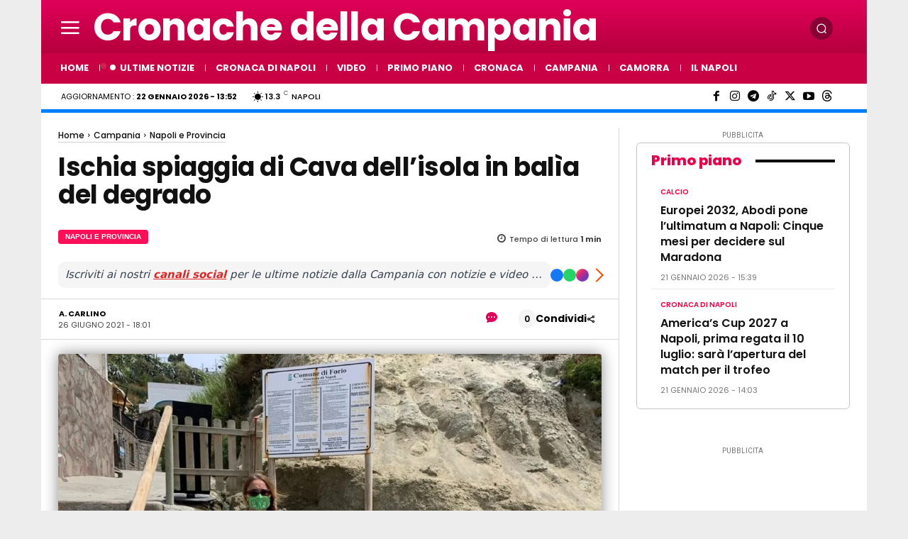

--- FILE ---
content_type: text/html; charset=UTF-8
request_url: https://www.cronachedellacampania.it/wp-admin/admin-ajax.php?td_theme_name=Newspaper&v=12.7.4
body_size: -523
content:
{"435622":164}

--- FILE ---
content_type: application/javascript; charset=utf-8
request_url: https://fundingchoicesmessages.google.com/f/AGSKWxUNgBPQ6sKbGqbF52TNrp37ZJX38V2sRy3GDJgtEjI4NiTMa0xL_onjcYIrAh-j_WcAzDb6XjCQsVte2gHguPgWC7UnM1lwESJkMhZIH3ZVj1lRaObs7XFBjnQkJJbg-trlaviZvIQVvgAKWwjKLRw0vwE1Yl_30Kt_kGnsYBziQn-07zOUaymfdHXM/_/scanscout./advertising300x250.&jumpstartadformat=/130x600.=adspremiumplacement&
body_size: -1288
content:
window['9a99d6fc-74ac-4b95-9d2b-f7cc7831fa93'] = true;